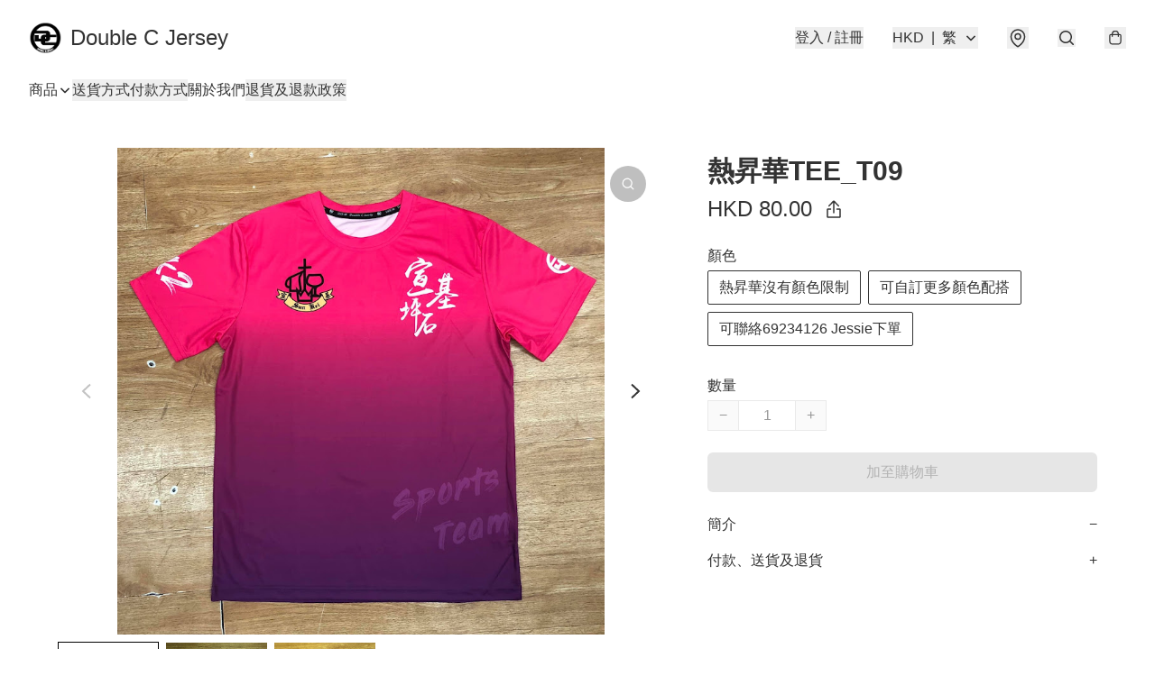

--- FILE ---
content_type: application/javascript
request_url: https://shop.doublecjersey.com/fb_pixel_page_view
body_size: -28
content:
(function initFBQ(){var fbPixelUserData = {};fbq('init', "722265231897956", fbPixelUserData, { agent: 'plboutir' });fbq('track', "PageView", {}, { eventID: "5bf2d1e265954816872a0342f983646a" });}())